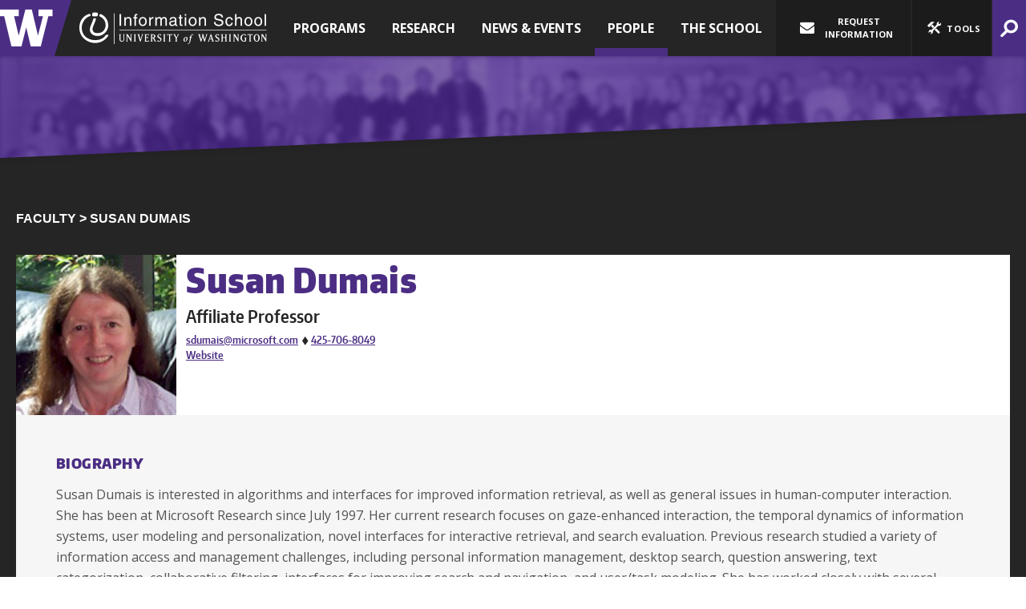

--- FILE ---
content_type: text/html; charset=UTF-8
request_url: https://ischool.uw.edu/people/faculty/profile/sdumais
body_size: 42431
content:
<!DOCTYPE html>
<html lang="en" dir="ltr" class="no-js" id="top">
  <head>
  	<meta charset="UTF-8"/>

    <title>iSchool Directory | Information School | University of Washington </title>

    <!--[if lt IE 9]>
      <script src="//cdnjs.cloudflare.com/ajax/libs/html5shiv/3.6.2/html5shiv.js"></script>
    <![endif]-->

          <link rel="canonical" href="http://ischool.uw.edu/people/faculty/profile/sdumais"/>
    
        <meta http-equiv="X-UA-Compatible" content="IE=edge">
    <meta name="MobileOptimized" content="width" />
    <meta name="HandheldFriendly" content="true" />
    <meta name="viewport" content="width=device-width, initial-scale=1.0" />
    <meta name="apple-mobile-web-app-capable" content="yes">
    <meta name="application-name" content="UW iSchool" />
    <meta name="msapplication-tooltip" content="UW Information School" />
    <meta name="msapplication-starturl" content="http://ischool.uw.edu" />
    <meta name="msapplication-TileColor" content="#4b2e83" />
    <meta name="msapplication-TileImage" content="/favicon-270x270.png" />
    <meta name="theme-color" content="#4B2E83">

    <link rel="icon" type="image/png" href="/favicon-16x16.png" sizes="16x16" />
    <link rel="icon" type="image/png" href="/favicon-32x32.png" sizes="32x32" />
    <link rel="icon" type="image/png" href="/favicon-270x270.png" sizes="270x270" />

    <link rel="apple-touch-icon" sizes ="180x180" href="/apple-touch-icon.png" />
    <link rel="mask-icon" href="/safari-pinned-tab.svg" color="#4b2e83">

        <link rel="sitemap" type="application/xml" title="Sitemap" href="/sitemap.xml" />
    <link type="text/plain" rel="author" href="/humans.txt" />

    <link rel="stylesheet" media="all" href="/sites/default/files/css/css_VEQQgYGs4WKqvymJb_duH0wcrdazoNKkKdiLmih6pgc.css?delta=0&amp;language=en&amp;theme=uwischool&amp;include=eJwrLc8sTs7Iz8_RT8_JT0rM0S0uqczJzEsHAHpGCbU" />


    
    <!--[if lt IE 9]>
      <link rel="stylesheet" type="text/css" href="/themes/custom/uwischool/css/ie8.css" />
    <![endif]-->

    <link href="https://fonts.googleapis.com/css?family=Open+Sans:300i,300,400,400i,600,600i,700,800" rel="stylesheet">

    <script src="/sites/default/files/js/js_LzuGAu8f0ttHbqp6hjvhnuePFxWajgrxjcMeI5l40i8.js?scope=header&amp;delta=0&amp;language=en&amp;theme=uwischool&amp;include=eJxdjFsOgCAMBC-k4UiklipVtKSFeH0T4ws_Z3aybBhFkh-S4GKOG_SQ6rqxrzlAIevuFSFbkY3cXzxFYCUsokzv58c9XYbpU5zkjUAxdnW_tJutH0UKaesiQSA9AI6_TVw"></script>


        <meta property="og:url" content="http://ischool.uw.edu/people/faculty/profile/sdumais" />
    <meta property="og:sitename" content="University of Washington Information School" />
    
        <meta name="twitter:card" content="summary" />
    <meta name="twitter:site" content="@uw_ischool" />
    
            <meta name="Author" content="University of Washington Information School" />

        
    <!--[if lt IE 9]>
      <script src="//cdnjs.cloudflare.com/ajax/libs/respond.js/1.1.0/respond.min.js"></script>
      <script src="//ajax.googleapis.com/ajax/libs/jquery/1.12.4/jquery.min.js"></script>
    <![endif]-->

    <meta name="facebook-domain-verification" content="yzyodtsszpp8a45wj2x0d2dfs8qmbk" />

    <!-- Google Tag Manager -->
    <script>(function(w,d,s,l,i){w[l]=w[l]||[];w[l].push({'gtm.start':
    new Date().getTime(),event:'gtm.js'});var f=d.getElementsByTagName(s)[0],
    j=d.createElement(s),dl=l!='dataLayer'?'&l='+l:'';j.async=true;j.src=
    'https://www.googletagmanager.com/gtm.js?id='+i+dl;f.parentNode.insertBefore(j,f);
    })(window,document,'script','dataLayer','GTM-NRMVP2X');</script>
    <!-- End Google Tag Manager -->

    <!-- Global site tag (gtag.js) - Google Analytics -->
    <script async src="https://www.googletagmanager.com/gtag/js?id=G-MMPX9Q2CJ3"></script>
    <script>
      window.dataLayer = window.dataLayer || [];
      function gtag(){dataLayer.push(arguments);}
      gtag('js', new Date());

      gtag('config', 'G-MMPX9Q2CJ3');
      gtag('config', 'UA-3226357-2', { 'anonymize_ip': true });
    </script>
    <!-- End Google Tag Manager -->

  </head>
  <body  class="clearfix" itemscope itemtype="https://schema.org/WebPage">
    <!-- Facebook Pixel Code -->
    <script>
      !function(f,b,e,v,n,t,s){if(f.fbq)return;n=f.fbq=function(){n.callMethod?
      n.callMethod.apply(n,arguments):n.queue.push(arguments)};if(!f._fbq)f._fbq=n;
      n.push=n;n.loaded=!0;n.version='2.0';n.queue=[];t=b.createElement(e);t.async=!0;
      t.src=v;s=b.getElementsByTagName(e)[0];s.parentNode.insertBefore(t,s)}(window,
      document,'script','//connect.facebook.net/en_US/fbevents.js');

      fbq('init', '372138129663538');
      fbq('init', '1400732663547708');
      fbq('track', 'PageView');
    </script>
    <noscript><img height="1" width="1" alt="" style="display:none" src="https://www.facebook.com/tr?id=372138129663538&ev=PageView&noscript=1" /></noscript>
    <!-- End Facebook Pixel Code -->
    <!-- Google Tag Manager (noscript) -->
      <noscript><iframe src="https://www.googletagmanager.com/ns.html?id=GTM-TM46LWX"
      height="0" width="0" style="display:none;visibility:hidden"></iframe></noscript>
    <!-- End Google Tag Manager (noscript) -->
    <div id="container" class="directory-profile">

      <header>
        <nav id="skip-links" aria-label="jump links">
          <div><a href="#content-anchor" class="area-link">Jump to Main Content</a></div>
          <div><a href="#top_nav" class="area-link">Jump to Top Navigation</a></div>
                    <div><a href="#footer-top" class="area-link">Jump to Footer Navigation</a></div>
        </nav>

                <div id="main-header" class="dark-bg">
          <div class="org clearfix" itemscope itemtype="https://schema.org/CollegeOrUniversity">
            <meta itemprop="sameAs" content="https://en.wikipedia.org/wiki/University_of_Washington_Information_School" />
            <div id="w-logo" itemprop="parentOrganization" itemscope itemtype="https://schema.org/CollegeOrUniversity">
              <meta itemprop="sameAs" content="https://en.wikipedia.org/wiki/University_of_Washington" />
              <a itemprop="url" href="https://uw.edu">
                <i aria-hidden="true" class="icon-uw-logo"></i>
                <strong class="sr-only" itemprop="legalName">University of Washington</strong>
                <div class="hr"></div>
              </a>
            </div>

            <div class="ischool">
              <div id="main-title">
                <a itemprop="url" href="http://ischool.uw.edu">
                  <i aria-hidden="true" class="icon-ischool_wordmark"></i>
                  <h1 class="sr-only" itemprop="legalName" aria-label="home, University of Washington Information School">University of Washington Information School</h1>
                </a>
              </div>
            </div>
          </div>

              
  
          

<nav id="top_nav" class="main-menu" aria-label="top level" itemscope itemtype="http://schema.org/SiteNavigationElement">
  <div>
              
  
                
          <ul class="main-menu">
    
            <li class="nav-link">
                      <a href="?nav=1" data-index="1">Programs</a>
                                  
  
                
          <div class="contain" id="top_nav_i1">
        <ul class="subcontain ">
          <div>
    
            <li class="nav-link">
                      <a href="/programs/informatics" itemprop="url" title="Informatics">
              <span itemprop="name">Informatics</span>
                              <span class="desc">Undergraduate major and minor
</span>
                          </a>
                            </li>
            <li class="nav-link">
                      <a href="/programs/mlis" itemprop="url" title="MLIS">
              <span itemprop="name">MLIS</span>
                              <span class="desc">Master of Library and Information Science
</span>
                          </a>
                            </li>
            <li class="nav-link">
                      <a href="/programs/msim" itemprop="url" title="MSIM">
              <span itemprop="name">MSIM</span>
                              <span class="desc">Master of Science in Information Management
</span>
                          </a>
                            </li>
            <li class="nav-link">
                      <a href="/museology" itemprop="url" title="Museology">
              <span itemprop="name">Museology</span>
                              <span class="desc">Master of Arts
</span>
                          </a>
                            </li>
            <li class="nav-link">
                      <a href="/programs/phd" itemprop="url" title="Ph.D.">
              <span itemprop="name">Ph.D.</span>
                              <span class="desc">Doctorate Program
</span>
                          </a>
                            </li>
            <li class="nav-link">
                      <a href="/programs/non-degree" itemprop="url" title="Professional &amp; Cont. Ed.">
              <span itemprop="name">Professional & Cont. Ed.</span>
                              <span class="desc">Related programs &amp; non-degree options</span>
                          </a>
                            </li>
    
    </div>
    
    </ul></div>
  

                  </li>
            <li class="nav-link">
                      <a href="?nav=2" data-index="2">Research</a>
                                  
  
                
          <div class="contain" id="top_nav_i2">
        <ul class="subcontain ">
          <div>
    
            <li class="nav-link">
                      <a href="/research/research-impact" itemprop="url" title="Research Impact">
              <span itemprop="name">Research Impact</span>
                              <span class="desc">How our research drives progress and helps people</span>
                          </a>
                            </li>
            <li class="nav-link">
                      <a href="/research/updates" itemprop="url" title="Updates">
              <span itemprop="name">Updates</span>
                              <span class="desc">The latest news from our faculty and research staff
</span>
                          </a>
                            </li>
            <li class="nav-link">
                      <a href="/research/areas" itemprop="url" title="Research Areas">
              <span itemprop="name">Research Areas</span>
                              <span class="desc">Core topics of iSchool research
</span>
                          </a>
                            </li>
            <li class="nav-link">
                      <a href="/research/groups" itemprop="url" title="Research Groups">
              <span itemprop="name">Research Groups</span>
                              <span class="desc">Hubs for innovative scholarship &amp; research
</span>
                          </a>
                            </li>
            <li class="nav-link">
                      <a href="/research/grants" itemprop="url" title="Grants &amp; Awards">
              <span itemprop="name">Grants & Awards</span>
                              <span class="desc">Recent funding for iSchool research projects
</span>
                          </a>
                            </li>
    
    </div>
    
    </ul></div>
  

                  </li>
            <li class="nav-link">
                      <a href="?nav=3" data-index="3">News &amp; Events</a>
                                  
  
                
          <div class="contain" id="top_nav_i3">
        <ul class="subcontain ">
          <div>
    
            <li class="nav-link">
                      <a href="/news" itemprop="url" title="News">
              <span itemprop="name">News</span>
                              <span class="desc">The latest stories from our community
</span>
                          </a>
                            </li>
            <li class="nav-link">
                      <a href="/events" itemprop="url" title="Events">
              <span itemprop="name">Events</span>
                              <span class="desc">What's happening on campus and beyond
</span>
                          </a>
                            </li>
            <li class="nav-link">
                      <a href="/podcasts/dtctw" itemprop="url" title="Podcast">
              <span itemprop="name">Podcast</span>
                              <span class="desc">Documents That Changed the World, with Joe Janes
</span>
                          </a>
                            </li>
    
    </div>
    
    </ul></div>
  

                  </li>
            <li class="parent-active nav-link">
                      <a href="?nav=4" data-index="4">People</a>
                                  
  
                
          <div class="contain" id="top_nav_i4">
        <ul class="subcontain ">
          <div>
    
            <li class="parent-active nav-link">
                      <a href="/people/faculty" itemprop="url" title="Directory">
              <span itemprop="name">Directory</span>
                              <span class="desc">Find iSchool faculty, staff and students
</span>
                          </a>
                            </li>
            <li class="nav-link">
                      <a href="/alumni" itemprop="url" title="Alumni">
              <span itemprop="name">Alumni</span>
                              <span class="desc">Stay connected with the iSchool and fellow alumni
</span>
                          </a>
                            </li>
            <li class="nav-link">
                      <a href="/advising-support" itemprop="url" title="Advising &amp; Support">
              <span itemprop="name">Advising & Support</span>
                              <span class="desc">Find help from our team of student advisors
</span>
                          </a>
                            </li>
            <li class="nav-link">
                      <a href="/faculty-affairs" itemprop="url" title="Faculty Affairs">
              <span itemprop="name">Faculty Affairs</span>
                              <span class="desc">Making the iSchool a joyful professional community for faculty
</span>
                          </a>
                            </li>
            <li class="nav-link">
                      <a href="/profiles" itemprop="url" title="I Am the iSchool">
              <span itemprop="name">I Am the iSchool</span>
                              <span class="desc">Meet some of our students and alumni</span>
                          </a>
                            </li>
    
    </div>
    
    </ul></div>
  

                  </li>
            <li class="nav-link">
                      <a href="?nav=5" data-index="5">The School</a>
                                  
  
                
          <div class="contain" id="top_nav_i5">
        <ul class="subcontain ">
          <div>
    
            <li class="nav-link">
                      <a href="/about" itemprop="url" title="About Us">
              <span itemprop="name">About Us</span>
                              <span class="desc">The iSchool is home to innovators and leaders who make information work
</span>
                          </a>
                            </li>
            <li class="nav-link">
                      <a href="/diversity" itemprop="url" title="Diversity">
              <span itemprop="name">Diversity</span>
                              <span class="desc">We are committed to building an inclusive community
</span>
                          </a>
                            </li>
            <li class="nav-link">
                      <a href="/partners" itemprop="url" title="Employers &amp; Partners">
              <span itemprop="name">Employers & Partners</span>
                              <span class="desc">How to collaborate with faculty and students
</span>
                          </a>
                            </li>
            <li class="nav-link">
                      <a href="/capstone" itemprop="url" title="Capstone">
              <span itemprop="name">Capstone</span>
                              <span class="desc">Students work with organizations to solve information problems
</span>
                          </a>
                            </li>
            <li class="nav-link">
                      <a href="/support" itemprop="url" title="Support the iSchool">
              <span itemprop="name">Support the iSchool</span>
                              <span class="desc">Every gift makes a difference to students
</span>
                          </a>
                            </li>
    
    </div>
    
    </ul></div>
  

                  </li>
    
    
    
    </ul>
  

  </div>
</nav>




          <div class="nav_blank"></div>

          <div class="tools" aria-label="tools and quick links">
            <div class="contain-customize">
              <a href="/request-information" class="customize" aria-expanded="false">
                <i aria-hidden="true" class="icon-mail-alt"></i>
                Request Information
              </a>

            </div>

            <div class="toolkit-group">
              <a href="/request-information" class="audience">
                <i aria-hidden="true" class="icon-mail-alt"></i>
                <span>Information</span>
              </a>
              <a href="?drawer=toolkit#drawer-toolkit" class="toolkit" data-action="drawer.section" data-section="toolkit" role="button">
                <i aria-hidden="true" class="icon-tools"></i>
                <span>Tools</span>
              </a>
            </div>

            <a href="/search" class="search" data-action="drawer.section" data-section="search" role="button" aria-expanded="false">
              <span class="sr-only">Search</span>
              <span class="icon-search-2" aria-hidden="true"></span>
            </a>

                        <a href="?drawer=menu#drawer" class="menu mobile-only" data-action="drawer.section" data-section="main-menu" style="display: none;">
              <span class="sr-only">Menu</span>
              <span class="icon-menu-2" aria-hidden="true"></span>
            </a>

          </div>

        </div>
      </header>

      <div id="page-area">
          <div class="dialog-off-canvas-main-canvas" data-off-canvas-main-canvas>
    


<main>
  <div class="title no-slope odd-even purple-bg  align-left">
    <a id="content-anchor" class="anchorpt" tabindex="-1"></a>

    <div class="blur bg-img"><img src="/themes/custom/uwischool/images/directory-header.jpg" class="bg" aria-hidden="true" alt="banner image" /></div>
    <div class="section-block slope-content clearfix">
      
    </div>
  </div>

  <div id="page" class="layout-container">

    <div class="slope odd-even dark-bg align-left ">
      <div class="slope-content clearfix">
        

        <div>
          

          
            <div data-drupal-messages-fallback class="hidden"></div>

    <div id="directory">
  <nav class="breadcrumbs" aria-label="breadcrumbs">
    <a href="/people/faculty">Faculty</a>
    &gt;
          Susan Dumais
      </nav>

  
  <div id="content" class="profile white-bg body-copy">

    <div id="card-sdumais" class="card clearfix" data-type="" data-unit="" data-letter="d">
      <div class="c clearfix">
        <article>
          <div class="img">
            <img src="https://assets.ischool.uw.edu/ai/sdumais/pci/sdumais-1.jpg" alt="Susan Dumais profile photo" aria-hidden="true" />
          </div>
          <div class="info">
            <h1>
                              Susan Dumais
                          </h1>
                          <a class="cv plain" href="#CV"><span class="sr-only">CV</span><i class="icon-profile" aria-hidden="true"></i></a>
                        <em>Affiliate Professor</em>
            <address aria-label="contact info for Susan Dumais" role="region">
              
              <div>
                <a href="mailto:sdumais@microsoft.com">sdumais@microsoft.com</a>
                                  <span class="diamond">&#9670;</span> <a href="tel:+425-706-8049"> 425-706-8049</a>
                              </div>

              <div>                 
                                <a href="http://susandumais.com/">Website</a>                                              </div>
              
            </address>
          </div>
        </article>
      </div>
    </div>

        <div class="sections">  <div class="biography">
    <h2>Biography</h2>

    <p>Susan Dumais is interested in algorithms and interfaces for improved information retrieval, as well as general issues in human-computer interaction. She has been at Microsoft Research since July 1997.  Her current research focuses on gaze-enhanced interaction, the temporal dynamics of information systems, user modeling and personalization, novel interfaces for interactive retrieval, and search evaluation.  Previous research studied a variety of information access and management challenges, including personal information management, desktop search, question answering, text categorization, collaborative filtering, interfaces for improving search and navigation, and user/task modeling.  She has worked closely with several Microsoft groups (Bing, Windows Desktop Search, SharePoint Portal Server, and Office Online Help) on search-related innovations. </p>

  </div>
  <div class="education">
    <h2>Education</h2>

    <ul>
          <li>Ph D, Cognitive Psychology, Indiana University Bloomington, 1979</li>
          <li>BA, Mathematics and Psychology, Bates College, 1972</li>
        </ul>

  </div>
</div>

  </div>
</div>




          
        </div>

      </div>
    </div>

  </div>
</main>



  </div>

      </div>


      <footer class="clearfix">

        <div class="slope dark-bg odd-even">
          <div id="footer-top"  class="section slope-content">
            <a href="http://ischools.org" class="ischools">iSchools.org</a>

            <div class="middle">
                  
  
<nav class="footer" aria-label="footer">
                <ul class="footer">
              <li class="inactive">
        <a href="/about/jobs" data-drupal-link-system-path="">Jobs</a>
              </li>
          <li class="inactive">
        <a href="/about/contact" data-drupal-link-system-path="">Contact Us</a>
              </li>
          <li class="inactive">
        <a href="http://www.washington.edu/online/privacy" data-drupal-link-system-path="">Privacy Policy</a>
              </li>
          <li class="inactive">
        <a href="http://www.washington.edu/online/terms" data-drupal-link-system-path="">Terms &amp; Conditions</a>
              </li>
          <li class="inactive">
        <a href="/about/logos-guidelines" data-drupal-link-system-path="">Logo &amp; Brand Guidelines</a>
              </li>
          <li class="inactive">
        <a href="/technology" title="iSchool IT" data-drupal-link-system-path="">IT / Help Desk</a>
              </li>
        </ul>
  
</nav>





              <ul class="social-nav" aria-label="social media links">
                <li><a href="https://bsky.app/profile/ischool.uw.edu" class="bluesky">
                  <i class="icon-bluesky-icon" aria-hidden="true"></i>
                  <span class="sr-only">Bluesky</span>
                </a></li>
                <li><a href="https://www.facebook.com/UWiSchool/" class="facebook">
                  <i class="icon-facebook-squared" aria-hidden="true"></i>
                  <span class="sr-only">Facebook</span>
                </a></li>
                <li><a href="https://www.instagram.com/uwischool/" class="instagram">
                  <i class="icon-instagram" aria-hidden="true"></i>
                  <span class="sr-only">Instagram</span>
                </a></li>
                <li><a href="https://www.youtube.com/user/UWiSchool" class="youtube">
                  <i class="icon-youtube" aria-hidden="true"></i>
                  <span class="sr-only">Youtube</span>
                </a></li>
                <li><a href="https://www.linkedin.com/school/15099664" class="linkedin">
                  <i class="icon-linkedin" aria-hidden="true"></i>
                  <span class="sr-only">LinkedIn</span>
                </a></li>
              </ul>
            </div>

            <div class="give">
              <a href="/support" class="button gift medium">
                <i class="icon-gift" aria-hidden="true"></i>
                Make a Gift
              </a>
            </div>

          </div>
        </div>

        <div class="slope odd-even purple-bg last top-ns">
          <div id="footer-bottom" class="slope-content clearfix" itemscope itemtype="https://schema.org/CollegeOrUniversity">
            <a href="http://ischools.org" class="ischools" itemprop="memberOf">iSchools.org</a>
            <address id="address" class="adr" itemscope itemtype="http://schema.org/PostalAddress">
                <div>&copy; 2026 <span class="org fn" itemprop="alternateName">UW Information School</span></div>
                <div><span class="street-address" itemprop="streetAddress">Box 352840 - Mary Gates Hall, Ste. 370</span></div>
                <div><span class="locality" itemprop="addressLocality">Seattle</span>, <span class="region" itemprop="addressRegion">WA</span> <span class="postal-code" itemprop="postalCode">98195-2840</span></div>
                <span class="hide country-name">United States of America</span>
                <div><a class="tel" itemprop="telephone" href="tel:2066859937">206-685-9937</a></div>
            </address>
          </div>
        </div>

      </footer>

    </div>

    <script id="iclippy-template" type="text/x-custom-template">
      <div id="iclippy" data-is_s="0">
        <div class="img"><img src="/themes/custom/uwischool/images/iClippy.png" alt="iSchool logo made to look like Microsoft's Clippy"/></div>
        <div class="note">
          <p><a href="#close" class="close">x</a><span class="text"></span></p>
        </div>
      </div>
    </script>

    <div id="drawer" class="dark-bg" role="dialog" aria-label="dialog popup">
  <main aria-label="dialog box">
    <div aria-label="dialog control"><button class="close sr-only close-drawer" data-action="drawer.close" aria-label="close dialog">Close</button></div>

    <div class="header">
      <div class="clearfix">
        <a href="?" class="back" data-action="drawer.close">
          <span class="sr-only">Close menu</span>
          <i aria-hidden="true" class="icon-angle-left"></i>
        </a>

        <div class="right clearfix">
          <div class="toolkit-header">

            <a href="?drawer=toolkit#drawer-toolkit" class="toolkit inactive" data-action="drawer.section" data-section="toolkit" data-extra="toolkit_button">
              <i aria-hidden="true" class="icon-tools"></i>
              Toolkit
            </a>

            <a href="/request-information" class="audience">
              <div>
                <i aria-hidden="true" class="icon-mail-alt"></i>
                Request Information
              </div>
            </a>
          </div>

          <div class="search-header clearfix">
            <h1>Search:</h1>
            <a href="#" class="button active" data-action="drawer.show_search">All</a>
            <a href="#" class="button" data-action="drawer.show_people">People</a>
          </div>
        </div>
      </div>
    </div>

    <div id="drawer-mainmenu" class="compartment main-menu">
          
  
          
<nav id="drawer_nav" class="main-menu" aria-label="main menu">
      
  
          <ul class="main-menu">
    
    
      <li class="">
                  <a href="#group-1" data-index="1">Programs</a>
                                    
  
          <ul id="group-1">
    
    
      <li class="">
                  <a href="/programs/informatics" data-drupal-link-system-path="">Informatics</a>
                              </li>
    
      <li class="">
                  <a href="/programs/mlis" data-drupal-link-system-path="">MLIS</a>
                              </li>
    
      <li class="">
                  <a href="/programs/msim" title="Master of Science in Information Management" data-drupal-link-system-path="">MSIM</a>
                              </li>
    
      <li class="">
                  <a href="/museology" title="Master of Arts in Museology" data-drupal-link-system-path="">Museology</a>
                              </li>
    
      <li class="">
                  <a href="/programs/phd" title="Ph.D. in Information Science" data-drupal-link-system-path="">Ph.D.</a>
                              </li>
    
      <li class="">
                  <a href="/programs/non-degree" title="Non-Degree Options" data-drupal-link-system-path="">Professional &amp; Cont. Ed.</a>
                              </li>
        </ul>

  

              </li>
    
      <li class="">
                  <a href="#group-2" data-index="2">Research</a>
                                    
  
          <ul id="group-2">
    
    
      <li class="">
                  <a href="/research/research-impact" data-drupal-link-system-path="">Research Impact</a>
                              </li>
    
      <li class="">
                  <a href="/research/updates" title="Research Overview" data-drupal-link-system-path="">Updates</a>
                              </li>
    
      <li class="">
                  <a href="/research/areas" title="Research Areas" data-drupal-link-system-path="">Research Areas</a>
                              </li>
    
      <li class="">
                  <a href="/research/groups" title="Research Groups" data-drupal-link-system-path="">Research Groups</a>
                              </li>
    
      <li class="">
                  <a href="/research/grants" title="Grants &amp; Awards" data-drupal-link-system-path="">Grants &amp; Awards</a>
                              </li>
        </ul>

  

              </li>
    
      <li class="">
                  <a href="#group-3" data-index="3">News &amp; Events</a>
                                    
  
          <ul id="group-3">
    
    
      <li class="">
                  <a href="/news" data-drupal-link-system-path="">News</a>
                              </li>
    
      <li class="">
                  <a href="/events" data-drupal-link-system-path="">Events</a>
                              </li>
    
      <li class="">
                  <a href="/podcasts/dtctw" title="Joe Janes&#039; Documents That Changed the World" data-drupal-link-system-path="">Podcast</a>
                              </li>
        </ul>

  

              </li>
    
      <li class="parent-active ">
                  <a href="#group-4" data-index="4">People</a>
                                    
  
          <ul id="group-4">
    
    
      <li class="parent-active ">
                  <a href="/people/faculty" data-drupal-link-system-path="">Directory</a>
                              </li>
    
      <li class="">
                  <a href="/alumni" data-drupal-link-system-path="">Alumni</a>
                              </li>
    
      <li class="">
                  <a href="/advising-support" data-drupal-link-system-path="">Advising &amp; Support</a>
                              </li>
    
      <li class="">
                  <a href="/faculty-affairs" data-drupal-link-system-path="">Faculty Affairs</a>
                              </li>
    
      <li class="">
                  <a href="/profiles" data-drupal-link-system-path="">I Am the iSchool</a>
                              </li>
        </ul>

  

              </li>
    
      <li class="">
                  <a href="#group-5" data-index="5">The School</a>
                                    
  
          <ul id="group-5">
    
    
      <li class="">
                  <a href="/about" data-drupal-link-system-path="">About Us</a>
                              </li>
    
      <li class="">
                  <a href="/diversity" data-drupal-link-system-path="">Diversity</a>
                              </li>
    
      <li class="">
                  <a href="/partners" data-drupal-link-system-path="">Employers &amp; Partners</a>
                              </li>
    
      <li class="">
                  <a href="/capstone" data-drupal-link-system-path="">Capstone</a>
                              </li>
    
      <li class="">
                  <a href="/support" data-drupal-link-system-path="">Support the iSchool</a>
                              </li>
        </ul>

  

              </li>
        </ul>

  

</nav>




    </div>

    <div id="drawer-toolkit" class="compartment toolkit">
          
  


<nav class="toolkit section" aria-label="toolkit">
  <h1 id="toolkit-title" aria-hidden="true">toolkit</h1>
                <ul class="toolkit">
              <li class="inactive">
        <a href="https://uwnetid.sharepoint.com/sites/ischoolnew/">iSchool Intranet</a>
              </li>
          <li class="inactive">
        <a href="https://my.uw.edu">MyUW</a>
              </li>
          <li class="inactive">
        <a href="https://outlook.office.com/owa/?realm=uw.edu">Outlook on the web</a>
              </li>
          <li class="inactive">
        <a href="https://office.com/signin">Office 365</a>
              </li>
          <li class="inactive">
        <a href="https://isc.uw.edu/">Workday</a>
              </li>
          <li class="inactive">
        <a href="/uw-time-schedule" data-drupal-link-system-path="node/1647">UW Time Schedule</a>
              </li>
          <li class="inactive">
        <a href="http://www.washington.edu/students/reg/calendar.html" title="UW Academic Calendar">UW Academic Calendar</a>
              </li>
          <li class="inactive">
        <a href="http://kb.ischool.uw.edu">Knowledge Base</a>
              </li>
          <li class="inactive">
        <a href="https://login.watermarkinsights.com/saml-initiate/universityofwashington">Watermark</a>
              </li>
          <li class="inactive">
        <a href="https://azureforeducation.microsoft.com/devtools">Azure Dev Tools</a>
              </li>
          <li class="inactive">
        <a href="http://canvas.uw.edu/">Canvas LMS</a>
              </li>
          <li class="inactive">
        <a href="https://uwashington.qualtrics.com/">Qualtrics</a>
              </li>
          <li class="inactive">
        <a href="https://emergency.ischool.uw.edu" title="Emergency Information">Emergency Info</a>
              </li>
          <li class="login">
                  <a rel="nofollow" href="/saml/login/uwlogin?shiblogin=1&target=http://ischool.uw.edu/people/faculty/profile/sdumais">Site Login</a>
            </li>
    </ul>
  
</nav>




    </div>

    <div id="drawer-search" class="compartment search">

  <div id="drawer-search-form">
    <form action="/search" class="form-search" method="GET" role="search">
      <input type="hidden" value="1" name="i" class="field-index"/>
      <div class="field-search field">
        <label for="field-query" class="sr-only">Enter search text</label>
        <input type="search" autocomplete="off" class="field-query" id="field-query" name="query" value="" placeholder="Search" />
      </div>
    </form>

    <div class="all-results" tabindex="-1">
      <div class="loading" tabindex="-1" style="display: none;"><span class="icon-spin5" aria-hidden="true"></span><span class="text" aria-hidden="true">Loading Results...</span><span class="sr-only">Loading search results, please wait.</span></div>
      <h2 class="cards-title hide">Highlights</h2>
      <div class="cards search-cards">
        <div class="data">
        </div>
      </div>

      <h2 class="results-title hide">Full Results</h2>
      <div class="search-results white-bg empty search-results">
        <div class="data"></div>
        <div class="full-results">
          <a class="button" href="/search?query=">See Full Results</a>
        </div>
      </div>
    </div>

  </div>

  <div id="drawer-directory-form" class="directory">
    <form method="post" action="/people/faculty/">
      <input id="drawer-dsearch-field" aria-label="Directory Search" type="search" value="" placeholder="Search" autocomplete="off" />
    </form>

    <div class="results" tabindex="-1">
      <div class="data"></div>

      <div class="full-results">
        <a class="button" href="/people/faculty">See Full Directory</a>
      </div>
    </div>

  </div>

</div>


<script id="search-result-template" type="text/x-custom-template">
  <article class="clearfix">
    <div class="img"><img src="" /></div>
    <div class="details">
      <h3 class="h1"><a href=""></a></h3>
      <em></em>
      <p></p>
    </div>
  </article>
</script>

<script id="search-card-template" type="text/x-custom-template">
  <article class="clearfix card search-card white-bg">
    <a href="[[url]]" class="full" aria-hidden="true"></a>
    <div class="img"><img src="[[image]]" aria-hidden="true" /></div>
    <div class="details">
      <h3 class="h1"><a href="[[url]]">[[title]]</a></h3>
      <p>[[body]]</p>
    </div>
  </article>
</script>

<script id="search-card2-template" type="text/x-custom-template">
  <article class="clearfix card search-card white-bg">
    <div class="img"><img src="[[image]]" aria-hidden="true" /></div>
    <div class="details">
      <h3 class="h1">[[title]]</h3>
      <p>[[body]]</p>
      <div class="links">[[links]]</div>
    </div>
  </article>
</script>

<script id="search-card2-link-template" type="text/x-custom-template">
  <a href="[[url]]" class="button">[[link_title]]</a>
</script>

<script id="directory-result-template" type="text/x-custom-template">
  <article class="card clearfix directory-card" id="[[id_area]]_card-[[netid]]" aria-label="[[first_name]] [[last_name]]">
    <div class="c clearfix">
      <div class="img">
        <a href="/people/[[type]]/profile/[[netid]]" tabindex="-1" aria-hidden="true">
          <img src="[[photo_file]]" aria-hidden="true" />
        </a>
      </div>
      <div class="info">
        <h1><a href="/people/[[type]]/profile/[[netid]]" aria-label="[[first_name]] [[last_name]] profile">[[first_name]] [[last_name]]</a></h1>
        <em>[[title]]</em>
        <address role="presentation">
          <span class="sr-only">Office: </span>[[building]] [[room_number]]<br />
          <a href="mailto:[[email]]">[[email]]</a> <a href="tel:[[office_phone]]" aria-label="phone: [[office_phone]]">[[office_phone]]</a>
        </address>
      </div>
      <a href="/people/[[type]]/profile/[[netid]]" class="side-link" aria-hidden="true"><i class="icon-info-circled"></i></a>
    </div>
  </article>
</script>

    <div id="drawer-audience" class="compartment audience">
      <h1 class="sr-only">Customize Your Experience</h1>
      <nav class="audience section">
        <ul>
                    <li>
            <a href="?audience=future-students">Future Students</a>
          </li>
                    <li>
            <a href="?audience=current-students">Current Students</a>
          </li>
                    <li>
            <a href="?audience=faculty-staff">Faculty &amp; Staff</a>
          </li>
                    <li><a href="?audience=none">Everyone</a></li>
        </ul>
      </nav>
    </div>


    <div aria-label="dialog control"><button class="close sr-only close-drawer" data-action="drawer.close" aria-label="close dialog">Close</button></div>
  </main>
</div>
<a aria-hidden="true" href="#"></a>
    <script>
      var $buoop = {vs:{i:10,f:-8,o:-8,s:8,c:-8},api:4};
      function $buo_f(){
       var e = document.createElement("script");
       e.src = "//browser-update.org/update.min.js";
       document.body.appendChild(e);
      };
      try {document.addEventListener("DOMContentLoaded", $buo_f,false)}
      catch(e){window.attachEvent("onload", $buo_f)}
    </script>

    <!--[if (gte IE 9) | (!IE)]><!-->
      <script src="//ajax.googleapis.com/ajax/libs/jquery/3.1.1/jquery.min.js"></script>
    <!--<![endif]-->
    <script type="text/javascript">
      function odd_even(){
        var odd = 0;
        $(".odd-even:first").addClass('first');
        $(".odd-even").each(function(e){
          odd = 1 - odd;

          $(this).removeClass('odd').removeClass('even');
          $(this).addClass((odd ? 'odd' : 'even'));
        });

        $("footer .slope").first().removeClass('no-top-slope');

        if($("#page-area .slope").last().hasClass('dark-bg')){
          $("footer .slope").first().addClass('no-top-slope');
          if($("footer .slope").first().hasClass('even')){
            $("footer .slope").first().removeClass('even').addClass('odd');
          }else{
            $("footer .slope").first().removeClass('odd').addClass('even');
          }
        }

        $("#page .menu-shift").css('min-height', $("#page .left-sidebar").height()+80+"px");
      }

    odd_even();
    </script>

    <script src="/sites/default/files/js/js_SdJkhGVzYdTDFF3a_ACyoqoy-tscrs8Hd8din-h_4Mk.js?scope=footer&amp;delta=0&amp;language=en&amp;theme=uwischool&amp;include=eJxdjFsOgCAMBC-k4UiklipVtKSFeH0T4ws_Z3aybBhFkh-S4GKOG_SQ6rqxrzlAIevuFSFbkY3cXzxFYCUsokzv58c9XYbpU5zkjUAxdnW_tJutH0UKaesiQSA9AI6_TVw"></script>


          <script type="text/javascript" src="/modules/custom/ischool_podcasts/assets/js/podcasts.js?1765552046"></script>
            <script src="//www.washington.edu/static/alert.js" type="text/javascript"></script>

          <script type="text/javascript">
        /* <![CDATA[ */
        var google_conversion_id = 1070597385;
        var google_custom_params = window.google_tag_params;
        var google_remarketing_only = true;
        /* ]]> */
      </script>
      <script type="text/javascript" src="//www.googleadservices.com/pagead/conversion.js"></script>
      <noscript>
        <div style="display:inline;">
          <img height="1" width="1" style="border-style:none;" alt="" src="//googleads.g.doubleclick.net/pagead/viewthroughconversion/1070597385/?guid=ON&amp;script=0"/>
        </div>
      </noscript>
      </body>
</html>


--- FILE ---
content_type: application/javascript
request_url: https://www.washington.edu/static/UW-Alert-Banner/alert/?c=displayAlert&test=false
body_size: 85
content:
displayAlert({"found":0,"posts":[],"cache_state":"stale","cache_age":"0 minute(s), 30 second(s) old"})

--- FILE ---
content_type: application/javascript
request_url: https://ischool.uw.edu/sites/default/files/js/js_LzuGAu8f0ttHbqp6hjvhnuePFxWajgrxjcMeI5l40i8.js?scope=header&delta=0&language=en&theme=uwischool&include=eJxdjFsOgCAMBC-k4UiklipVtKSFeH0T4ws_Z3aybBhFkh-S4GKOG_SQ6rqxrzlAIevuFSFbkY3cXzxFYCUsokzv58c9XYbpU5zkjUAxdnW_tJutH0UKaesiQSA9AI6_TVw
body_size: 7813
content:
/* @license GPL-2.0-or-later https://www.drupal.org/licensing/faq */
!function(e,t,n){function r(e,t){return typeof e===t;}function o(){var e,t,n,o,i,s,a;for(var l in x)if(x.hasOwnProperty(l)){if(e=[],t=x[l],t.name&&(e.push(t.name.toLowerCase()),t.options&&t.options.aliases&&t.options.aliases.length))for(n=0;n<t.options.aliases.length;n++)e.push(t.options.aliases[n].toLowerCase());for(o=r(t.fn,"function")?t.fn():t.fn,i=0;i<e.length;i++)s=e[i],a=s.split("."),1===a.length?Modernizr[a[0]]=o:(!Modernizr[a[0]]||Modernizr[a[0]] instanceof Boolean||(Modernizr[a[0]]=new Boolean(Modernizr[a[0]])),Modernizr[a[0]][a[1]]=o),S.push((o?"":"no-")+a.join("-"));}}function i(e){var t=b.className,n=Modernizr._config.classPrefix||"";if(_&&(t=t.baseVal),Modernizr._config.enableJSClass){var r=new RegExp("(^|\\s)"+n+"no-js(\\s|$)");t=t.replace(r,"$1"+n+"js$2");}Modernizr._config.enableClasses&&(t+=" "+n+e.join(" "+n),_?b.className.baseVal=t:b.className=t);}function s(){return "function"!=typeof t.createElement?t.createElement(arguments[0]):_?t.createElementNS.call(t,"http://www.w3.org/2000/svg",arguments[0]):t.createElement.apply(t,arguments);}function a(e,t){if("object"==typeof e)for(var n in e)z(e,n)&&a(n,e[n]);else{e=e.toLowerCase();var r=e.split("."),o=Modernizr[r[0]];if(2==r.length&&(o=o[r[1]]),"undefined"!=typeof o)return Modernizr;t="function"==typeof t?t():t,1==r.length?Modernizr[r[0]]=t:(!Modernizr[r[0]]||Modernizr[r[0]] instanceof Boolean||(Modernizr[r[0]]=new Boolean(Modernizr[r[0]])),Modernizr[r[0]][r[1]]=t),i([(t&&0!=t?"":"no-")+r.join("-")]),Modernizr._trigger(e,t);}return Modernizr;}function l(e,t){return !!~(""+e).indexOf(t);}function u(e){return e.replace(/([a-z])-([a-z])/g,function(e,t,n){return t+n.toUpperCase();}).replace(/^-/,"");}function f(e,t){return function(){return e.apply(t,arguments);};}function d(e,t,n){var o;for(var i in e)if(e[i] in t)return n===!1?e[i]:(o=t[e[i]],r(o,"function")?f(o,n||t):o);return !1;}function c(){var e=t.body;return e||(e=s(_?"svg":"body"),e.fake=!0),e;}function p(e,n,r,o){var i,a,l,u,f="modernizr",d=s("div"),p=c();if(parseInt(r,10))for(;r--;)l=s("div"),l.id=o?o[r]:f+(r+1),d.appendChild(l);return i=s("style"),i.type="text/css",i.id="s"+f,(p.fake?p:d).appendChild(i),p.appendChild(d),i.styleSheet?i.styleSheet.cssText=e:i.appendChild(t.createTextNode(e)),d.id=f,p.fake&&(p.style.background="",p.style.overflow="hidden",u=b.style.overflow,b.style.overflow="hidden",b.appendChild(p)),a=n(d,e),p.fake?(p.parentNode.removeChild(p),b.style.overflow=u,b.offsetHeight):d.parentNode.removeChild(d),!!a;}function g(e){return e.replace(/([A-Z])/g,function(e,t){return "-"+t.toLowerCase();}).replace(/^ms-/,"-ms-");}function m(t,n,r){var o;if("getComputedStyle" in e){o=getComputedStyle.call(e,t,n);var i=e.console;if(null!==o)r&&(o=o.getPropertyValue(r));else{if(i){var s=i.error?"error":"log";i[s].call(i,"getComputedStyle returning null, its possible modernizr test results are inaccurate");}}}else o=!n&&t.currentStyle&&t.currentStyle[r];return o;}function h(t,r){var o=t.length;if("CSS" in e&&"supports" in e.CSS){for(;o--;)if(e.CSS.supports(g(t[o]),r))return !0;return !1;}if("CSSSupportsRule" in e){for(var i=[];o--;)i.push("("+g(t[o])+":"+r+")");return i=i.join(" or "),p("@supports ("+i+") { #modernizr { position: absolute; } }",function(e){return "absolute"==m(e,null,"position");});}return n;}function v(e,t,o,i){function a(){d&&(delete V.style,delete V.modElem);}if(i=r(i,"undefined")?!1:i,!r(o,"undefined")){var f=h(e,o);if(!r(f,"undefined"))return f;}for(var d,c,p,g,m,v=["modernizr","tspan","samp"];!V.style&&v.length;)d=!0,V.modElem=s(v.shift()),V.style=V.modElem.style;for(p=e.length,c=0;p>c;c++)if(g=e[c],m=V.style[g],l(g,"-")&&(g=u(g)),V.style[g]!==n){if(i||r(o,"undefined"))return a(),"pfx"==t?g:!0;try{V.style[g]=o;}catch(y){}if(V.style[g]!=m)return a(),"pfx"==t?g:!0;}return a(),!1;}function y(e,t,n,o,i){var s=e.charAt(0).toUpperCase()+e.slice(1),a=(e+" "+j.join(s+" ")+s).split(" ");return r(t,"string")||r(t,"undefined")?v(a,t,o,i):(a=(e+" "+M.join(s+" ")+s).split(" "),d(a,t,n));}function w(e,t,r){return y(e,n,n,t,r);}var S=[],x=[],C={_version:"3.5.0",_config:{classPrefix:"",enableClasses:!0,enableJSClass:!0,usePrefixes:!0},_q:[],on:function(e,t){var n=this;setTimeout(function(){t(n[e]);},0);},addTest:function(e,t,n){x.push({name:e,fn:t,options:n});},addAsyncTest:function(e){x.push({name:null,fn:e});}},Modernizr=function(){};Modernizr.prototype=C,Modernizr=new Modernizr(),Modernizr.addTest("svg",!!t.createElementNS&&!!t.createElementNS("http://www.w3.org/2000/svg","svg").createSVGRect),Modernizr.addTest("svgfilters",function(){var t=!1;try{t="SVGFEColorMatrixElement" in e&&2==SVGFEColorMatrixElement.SVG_FECOLORMATRIX_TYPE_SATURATE;}catch(n){}return t;});var b=t.documentElement,_="svg"===b.nodeName.toLowerCase();Modernizr.addTest("inlinesvg",function(){var e=s("div");return e.innerHTML="<svg/>","http://www.w3.org/2000/svg"==("undefined"!=typeof SVGRect&&e.firstChild&&e.firstChild.namespaceURI);});var T=C._config.usePrefixes?" -webkit- -moz- -o- -ms- ".split(" "):["",""];C._prefixes=T,Modernizr.addTest("csscalc",function(){var e="width:",t="calc(10px);",n=s("a");return n.style.cssText=e+T.join(t+e),!!n.style.length;}),Modernizr.addTest("cssgradients",function(){for(var e,t="background-image:",n="gradient(linear,left top,right bottom,from(#9f9),to(white));",r="",o=0,i=T.length-1;i>o;o++)e=0===o?"to ":"",r+=t+T[o]+"linear-gradient("+e+"left top, #9f9, white);";Modernizr._config.usePrefixes&&(r+=t+"-webkit-"+n);var a=s("a"),l=a.style;return l.cssText=r,(""+l.backgroundImage).indexOf("gradient")>-1;});var E="CSS" in e&&"supports" in e.CSS,P="supportsCSS" in e;Modernizr.addTest("supports",E||P);var z;!function(){var e={}.hasOwnProperty;z=r(e,"undefined")||r(e.call,"undefined")?function(e,t){return t in e&&r(e.constructor.prototype[t],"undefined");}:function(t,n){return e.call(t,n);};}(),C._l={},C.on=function(e,t){this._l[e]||(this._l[e]=[]),this._l[e].push(t),Modernizr.hasOwnProperty(e)&&setTimeout(function(){Modernizr._trigger(e,Modernizr[e]);},0);},C._trigger=function(e,t){if(this._l[e]){var n=this._l[e];setTimeout(function(){var e,r;for(e=0;e<n.length;e++)(r=n[e])(t);},0),delete this._l[e];}},Modernizr._q.push(function(){C.addTest=a;}),Modernizr.addTest("svgasimg",t.implementation.hasFeature("http://www.w3.org/TR/SVG11/feature#Image","1.1"));var k="Moz O ms Webkit",j=C._config.usePrefixes?k.split(" "):[];C._cssomPrefixes=j;var M=C._config.usePrefixes?k.toLowerCase().split(" "):[];C._domPrefixes=M;var N=function(){var t=e.matchMedia||e.msMatchMedia;return t?function(e){var n=t(e);return n&&n.matches||!1;}:function(t){var n=!1;return p("@media "+t+" { #modernizr { position: absolute; } }",function(t){n="absolute"==(e.getComputedStyle?e.getComputedStyle(t,null):t.currentStyle).position;}),n;};}();C.mq=N;var R={elem:s("modernizr")};Modernizr._q.push(function(){delete R.elem;});var V={style:R.elem.style};Modernizr._q.unshift(function(){delete V.style;}),C.testAllProps=y,C.testAllProps=w,Modernizr.addTest("backgroundsize",w("backgroundSize","100%",!0)),Modernizr.addTest("bgpositionxy",function(){return w("backgroundPositionX","3px",!0)&&w("backgroundPositionY","5px",!0);}),Modernizr.addTest("bgsizecover",w("backgroundSize","cover")),Modernizr.addTest("boxshadow",w("boxShadow","1px 1px",!0)),Modernizr.addTest("cssfilters",function(){if(Modernizr.supports)return w("filter","blur(2px)");var e=s("a");return e.style.cssText=T.join("filter:blur(2px); "),!!e.style.length&&(t.documentMode===n||t.documentMode>9);}),Modernizr.addTest("flexbox",w("flexBasis","1px",!0)),Modernizr.addTest("flexboxlegacy",w("boxDirection","reverse",!0)),o(),i(S),delete C.addTest,delete C.addAsyncTest;for(var A=0;A<Modernizr._q.length;A++)Modernizr._q[A]();e.Modernizr=Modernizr;}(window,document);;


--- FILE ---
content_type: application/javascript
request_url: https://ischool.uw.edu/modules/custom/ischool_podcasts/assets/js/podcasts.js?1765552046
body_size: 4608
content:
if ($('#dtctw').length > 0) {
  var dtctw = {
    count: 6,

    toggle_load_more: function (disable) {
      if (disable) {
        $('#dtctw #dtctwLoad').html('Loading...');
        $('#dtctw #dtctwLoad').addClass('disabled');
        $('#dtctw #dtctwLoad').attr('aria-busy', true);
        $('#dtctw #dtctwLoad').attr('aria-disabled', true);
      } else {
        $('#dtctw #dtctwLoad').html('Load More');
        $('#dtctw #dtctwLoad').removeClass('disabled');
        $('#dtctw #dtctwLoad').attr('aria-busy', false);
        $('#dtctw #dtctwLoad').attr('aria-disabled', false);
      }
    },

    preload_podcasts: function () {
      $.get('/podcasts/dtctw/api',
        {
          offset: $("#dtctw .all-podcasts article.podcast").length,
          count: dtctw.count
        },
        function (result) {
          dtctw.add_podcasts(result.data);
          dtctw.toggle_load_more(false);
        }
      );
    },

    add_podcasts: function (podcasts) {
      $(podcasts).each(function (index, podcast) {
        var template = $("#podcasts-podcast-template").html();

        for (replace in podcast) {
          var pattern = new RegExp('\\[\\[' + replace + '\\]\\]', 'g');
          template = template.replace(pattern, podcast[replace]);
        }

        $("#dtctw .all-podcasts").append(template);

      });
    },



  };

  $(document).ready(function () {
    var qs = get_url_values();

    $('#dtctw #dtctwLoad').html('Load More');
    $('#dtctw #dtctwLoad').attr('aria-live', 'polite');

    if ($('#dtctw .podcast:hidden').length == 0) {
      $('#dtctw #dtctwLoad').hide();
    }

    // Toggle transcript
    $("#dtctw .podcast a.show-trascript").click(function (e) {
      e.preventDefault();

      var $transcript = $(this).parents('.podcast').find('.transcript');
      $transcript.toggleClass('show');

      if ($transcript.hasClass('show')) {
        $(this).attr('aria-expanded', 'true');
      } else {
        $(this).attr('aria-expanded', 'false');
      }
    });

    // Load more
    $("#dtctw #dtctwLoad").click(function (e) {
      e.preventDefault();

      if ($(this).hasClass('disabled')) {
        return;
      }

      // Disabled the button so they can't spam it while loading
      dtctw.toggle_load_more(true);

      // If there are < 3 hidden podcasts, fetch more before displaying them
      if ($("#dtctw .all-podcasts .hide").length < 3) {
        $.get('/podcasts/dtctw/api',
          {
            offset: $("#dtctw .all-podcasts article.podcast").length,
            count: dtctw.count
          },
          function (result) {
            dtctw.add_podcasts(result.data);

            // Unhide the last 3 podcasts
            $focus_item = $("#dtctw .all-podcasts .hide").first();
            $("#dtctw .all-podcasts .hide").slice(0, 3).removeClass('hide');
            $focus_item.focus();

            if (history.replaceState) {
              var newurl = window.location.protocol + "//" + window.location.host + window.location.pathname + '?offset=' + $("#dtctw .all-podcasts .podcast:visible").length;
              window.history.replaceState({ path: newurl }, '', newurl);
            }

            // Preload for next request
            if ($("#dtctw .all-podcasts .hide").length <= 3) {
              dtctw.preload_podcasts();
            } else {
              dtctw.toggle_load_more(false);
            }
          }
        );
      } else {
        // Unhide the last 3 podcasts
        $focus_item = $("#dtctw .all-podcasts .hide").first();
        $("#dtctw .all-podcasts .hide").slice(0, 3).removeClass('hide');
        $focus_item.focus();

        if (history.replaceState) {
          var newurl = window.location.protocol + "//" + window.location.host + window.location.pathname + '?offset=' + $("#dtctw .all-podcasts .podcast:visible").length;
          window.history.replaceState({ path: newurl }, '', newurl);
        }

        // Preload for next request
        if ($("#dtctw .all-podcasts .hide").length < 3) {
          dtctw.preload_podcasts();
        } else {
          dtctw.toggle_load_more(false);
        }
      }

    });
  });

  if (typeof get_url_values != 'function') {
    function get_url_values() {
      if (window.location.href.indexOf('?') === -1) {
        return [];
      }

      var vars = [], hash;
      var hashes = window.location.href.slice(window.location.href.indexOf('?') + 1).split('&');
      for (var i = 0; i < hashes.length; i++) {
        hash = hashes[i].split('=');
        //vars.push(hash[0]);
        vars[hash[0]] = hash[1];
      }
      return vars;
    }
  }

}
